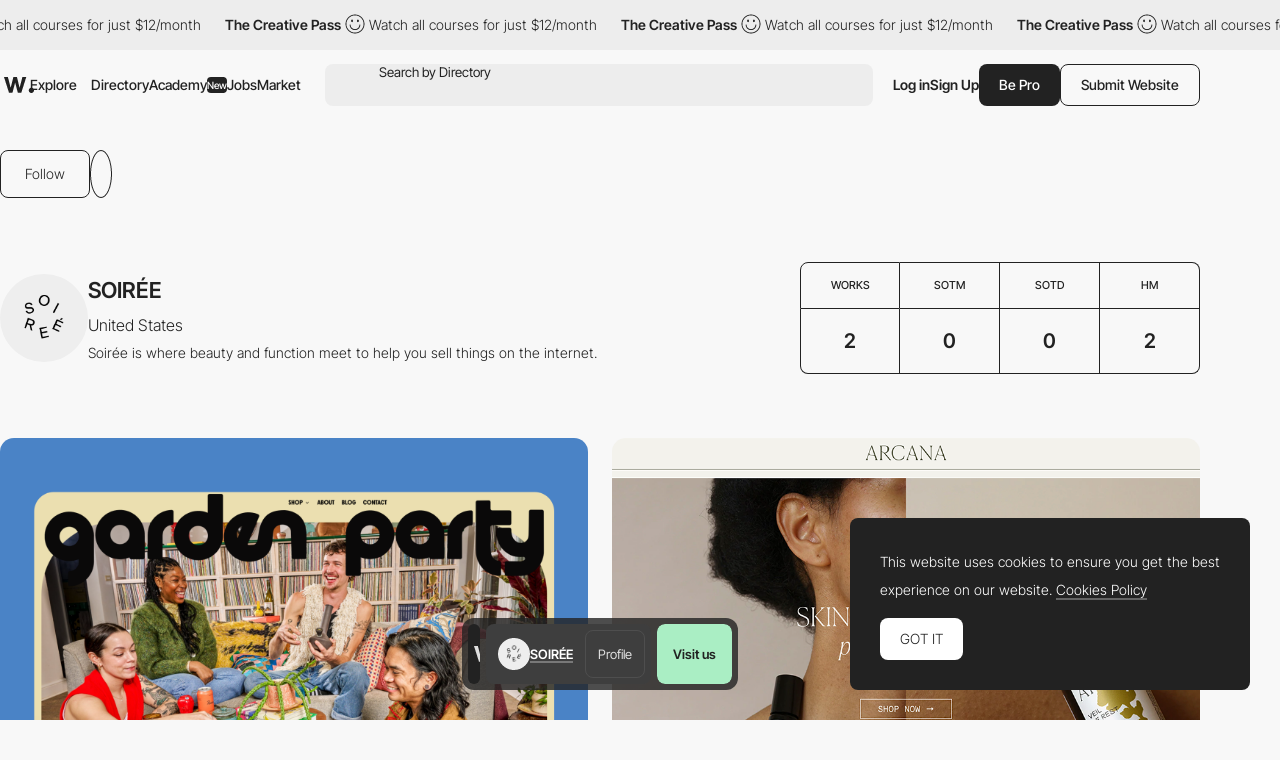

--- FILE ---
content_type: text/html; charset=utf-8
request_url: https://www.google.com/recaptcha/api2/anchor?ar=1&k=6LdYct0kAAAAAHlky5jhQhrvSRt_4vOJkzbVs2Oa&co=aHR0cDovL3d3dy5hd3d3YXJkcy5jb206ODA4MA..&hl=en&v=7gg7H51Q-naNfhmCP3_R47ho&size=invisible&anchor-ms=20000&execute-ms=15000&cb=1gmiknofnvx1
body_size: 48582
content:
<!DOCTYPE HTML><html dir="ltr" lang="en"><head><meta http-equiv="Content-Type" content="text/html; charset=UTF-8">
<meta http-equiv="X-UA-Compatible" content="IE=edge">
<title>reCAPTCHA</title>
<style type="text/css">
/* cyrillic-ext */
@font-face {
  font-family: 'Roboto';
  font-style: normal;
  font-weight: 400;
  font-stretch: 100%;
  src: url(//fonts.gstatic.com/s/roboto/v48/KFO7CnqEu92Fr1ME7kSn66aGLdTylUAMa3GUBHMdazTgWw.woff2) format('woff2');
  unicode-range: U+0460-052F, U+1C80-1C8A, U+20B4, U+2DE0-2DFF, U+A640-A69F, U+FE2E-FE2F;
}
/* cyrillic */
@font-face {
  font-family: 'Roboto';
  font-style: normal;
  font-weight: 400;
  font-stretch: 100%;
  src: url(//fonts.gstatic.com/s/roboto/v48/KFO7CnqEu92Fr1ME7kSn66aGLdTylUAMa3iUBHMdazTgWw.woff2) format('woff2');
  unicode-range: U+0301, U+0400-045F, U+0490-0491, U+04B0-04B1, U+2116;
}
/* greek-ext */
@font-face {
  font-family: 'Roboto';
  font-style: normal;
  font-weight: 400;
  font-stretch: 100%;
  src: url(//fonts.gstatic.com/s/roboto/v48/KFO7CnqEu92Fr1ME7kSn66aGLdTylUAMa3CUBHMdazTgWw.woff2) format('woff2');
  unicode-range: U+1F00-1FFF;
}
/* greek */
@font-face {
  font-family: 'Roboto';
  font-style: normal;
  font-weight: 400;
  font-stretch: 100%;
  src: url(//fonts.gstatic.com/s/roboto/v48/KFO7CnqEu92Fr1ME7kSn66aGLdTylUAMa3-UBHMdazTgWw.woff2) format('woff2');
  unicode-range: U+0370-0377, U+037A-037F, U+0384-038A, U+038C, U+038E-03A1, U+03A3-03FF;
}
/* math */
@font-face {
  font-family: 'Roboto';
  font-style: normal;
  font-weight: 400;
  font-stretch: 100%;
  src: url(//fonts.gstatic.com/s/roboto/v48/KFO7CnqEu92Fr1ME7kSn66aGLdTylUAMawCUBHMdazTgWw.woff2) format('woff2');
  unicode-range: U+0302-0303, U+0305, U+0307-0308, U+0310, U+0312, U+0315, U+031A, U+0326-0327, U+032C, U+032F-0330, U+0332-0333, U+0338, U+033A, U+0346, U+034D, U+0391-03A1, U+03A3-03A9, U+03B1-03C9, U+03D1, U+03D5-03D6, U+03F0-03F1, U+03F4-03F5, U+2016-2017, U+2034-2038, U+203C, U+2040, U+2043, U+2047, U+2050, U+2057, U+205F, U+2070-2071, U+2074-208E, U+2090-209C, U+20D0-20DC, U+20E1, U+20E5-20EF, U+2100-2112, U+2114-2115, U+2117-2121, U+2123-214F, U+2190, U+2192, U+2194-21AE, U+21B0-21E5, U+21F1-21F2, U+21F4-2211, U+2213-2214, U+2216-22FF, U+2308-230B, U+2310, U+2319, U+231C-2321, U+2336-237A, U+237C, U+2395, U+239B-23B7, U+23D0, U+23DC-23E1, U+2474-2475, U+25AF, U+25B3, U+25B7, U+25BD, U+25C1, U+25CA, U+25CC, U+25FB, U+266D-266F, U+27C0-27FF, U+2900-2AFF, U+2B0E-2B11, U+2B30-2B4C, U+2BFE, U+3030, U+FF5B, U+FF5D, U+1D400-1D7FF, U+1EE00-1EEFF;
}
/* symbols */
@font-face {
  font-family: 'Roboto';
  font-style: normal;
  font-weight: 400;
  font-stretch: 100%;
  src: url(//fonts.gstatic.com/s/roboto/v48/KFO7CnqEu92Fr1ME7kSn66aGLdTylUAMaxKUBHMdazTgWw.woff2) format('woff2');
  unicode-range: U+0001-000C, U+000E-001F, U+007F-009F, U+20DD-20E0, U+20E2-20E4, U+2150-218F, U+2190, U+2192, U+2194-2199, U+21AF, U+21E6-21F0, U+21F3, U+2218-2219, U+2299, U+22C4-22C6, U+2300-243F, U+2440-244A, U+2460-24FF, U+25A0-27BF, U+2800-28FF, U+2921-2922, U+2981, U+29BF, U+29EB, U+2B00-2BFF, U+4DC0-4DFF, U+FFF9-FFFB, U+10140-1018E, U+10190-1019C, U+101A0, U+101D0-101FD, U+102E0-102FB, U+10E60-10E7E, U+1D2C0-1D2D3, U+1D2E0-1D37F, U+1F000-1F0FF, U+1F100-1F1AD, U+1F1E6-1F1FF, U+1F30D-1F30F, U+1F315, U+1F31C, U+1F31E, U+1F320-1F32C, U+1F336, U+1F378, U+1F37D, U+1F382, U+1F393-1F39F, U+1F3A7-1F3A8, U+1F3AC-1F3AF, U+1F3C2, U+1F3C4-1F3C6, U+1F3CA-1F3CE, U+1F3D4-1F3E0, U+1F3ED, U+1F3F1-1F3F3, U+1F3F5-1F3F7, U+1F408, U+1F415, U+1F41F, U+1F426, U+1F43F, U+1F441-1F442, U+1F444, U+1F446-1F449, U+1F44C-1F44E, U+1F453, U+1F46A, U+1F47D, U+1F4A3, U+1F4B0, U+1F4B3, U+1F4B9, U+1F4BB, U+1F4BF, U+1F4C8-1F4CB, U+1F4D6, U+1F4DA, U+1F4DF, U+1F4E3-1F4E6, U+1F4EA-1F4ED, U+1F4F7, U+1F4F9-1F4FB, U+1F4FD-1F4FE, U+1F503, U+1F507-1F50B, U+1F50D, U+1F512-1F513, U+1F53E-1F54A, U+1F54F-1F5FA, U+1F610, U+1F650-1F67F, U+1F687, U+1F68D, U+1F691, U+1F694, U+1F698, U+1F6AD, U+1F6B2, U+1F6B9-1F6BA, U+1F6BC, U+1F6C6-1F6CF, U+1F6D3-1F6D7, U+1F6E0-1F6EA, U+1F6F0-1F6F3, U+1F6F7-1F6FC, U+1F700-1F7FF, U+1F800-1F80B, U+1F810-1F847, U+1F850-1F859, U+1F860-1F887, U+1F890-1F8AD, U+1F8B0-1F8BB, U+1F8C0-1F8C1, U+1F900-1F90B, U+1F93B, U+1F946, U+1F984, U+1F996, U+1F9E9, U+1FA00-1FA6F, U+1FA70-1FA7C, U+1FA80-1FA89, U+1FA8F-1FAC6, U+1FACE-1FADC, U+1FADF-1FAE9, U+1FAF0-1FAF8, U+1FB00-1FBFF;
}
/* vietnamese */
@font-face {
  font-family: 'Roboto';
  font-style: normal;
  font-weight: 400;
  font-stretch: 100%;
  src: url(//fonts.gstatic.com/s/roboto/v48/KFO7CnqEu92Fr1ME7kSn66aGLdTylUAMa3OUBHMdazTgWw.woff2) format('woff2');
  unicode-range: U+0102-0103, U+0110-0111, U+0128-0129, U+0168-0169, U+01A0-01A1, U+01AF-01B0, U+0300-0301, U+0303-0304, U+0308-0309, U+0323, U+0329, U+1EA0-1EF9, U+20AB;
}
/* latin-ext */
@font-face {
  font-family: 'Roboto';
  font-style: normal;
  font-weight: 400;
  font-stretch: 100%;
  src: url(//fonts.gstatic.com/s/roboto/v48/KFO7CnqEu92Fr1ME7kSn66aGLdTylUAMa3KUBHMdazTgWw.woff2) format('woff2');
  unicode-range: U+0100-02BA, U+02BD-02C5, U+02C7-02CC, U+02CE-02D7, U+02DD-02FF, U+0304, U+0308, U+0329, U+1D00-1DBF, U+1E00-1E9F, U+1EF2-1EFF, U+2020, U+20A0-20AB, U+20AD-20C0, U+2113, U+2C60-2C7F, U+A720-A7FF;
}
/* latin */
@font-face {
  font-family: 'Roboto';
  font-style: normal;
  font-weight: 400;
  font-stretch: 100%;
  src: url(//fonts.gstatic.com/s/roboto/v48/KFO7CnqEu92Fr1ME7kSn66aGLdTylUAMa3yUBHMdazQ.woff2) format('woff2');
  unicode-range: U+0000-00FF, U+0131, U+0152-0153, U+02BB-02BC, U+02C6, U+02DA, U+02DC, U+0304, U+0308, U+0329, U+2000-206F, U+20AC, U+2122, U+2191, U+2193, U+2212, U+2215, U+FEFF, U+FFFD;
}
/* cyrillic-ext */
@font-face {
  font-family: 'Roboto';
  font-style: normal;
  font-weight: 500;
  font-stretch: 100%;
  src: url(//fonts.gstatic.com/s/roboto/v48/KFO7CnqEu92Fr1ME7kSn66aGLdTylUAMa3GUBHMdazTgWw.woff2) format('woff2');
  unicode-range: U+0460-052F, U+1C80-1C8A, U+20B4, U+2DE0-2DFF, U+A640-A69F, U+FE2E-FE2F;
}
/* cyrillic */
@font-face {
  font-family: 'Roboto';
  font-style: normal;
  font-weight: 500;
  font-stretch: 100%;
  src: url(//fonts.gstatic.com/s/roboto/v48/KFO7CnqEu92Fr1ME7kSn66aGLdTylUAMa3iUBHMdazTgWw.woff2) format('woff2');
  unicode-range: U+0301, U+0400-045F, U+0490-0491, U+04B0-04B1, U+2116;
}
/* greek-ext */
@font-face {
  font-family: 'Roboto';
  font-style: normal;
  font-weight: 500;
  font-stretch: 100%;
  src: url(//fonts.gstatic.com/s/roboto/v48/KFO7CnqEu92Fr1ME7kSn66aGLdTylUAMa3CUBHMdazTgWw.woff2) format('woff2');
  unicode-range: U+1F00-1FFF;
}
/* greek */
@font-face {
  font-family: 'Roboto';
  font-style: normal;
  font-weight: 500;
  font-stretch: 100%;
  src: url(//fonts.gstatic.com/s/roboto/v48/KFO7CnqEu92Fr1ME7kSn66aGLdTylUAMa3-UBHMdazTgWw.woff2) format('woff2');
  unicode-range: U+0370-0377, U+037A-037F, U+0384-038A, U+038C, U+038E-03A1, U+03A3-03FF;
}
/* math */
@font-face {
  font-family: 'Roboto';
  font-style: normal;
  font-weight: 500;
  font-stretch: 100%;
  src: url(//fonts.gstatic.com/s/roboto/v48/KFO7CnqEu92Fr1ME7kSn66aGLdTylUAMawCUBHMdazTgWw.woff2) format('woff2');
  unicode-range: U+0302-0303, U+0305, U+0307-0308, U+0310, U+0312, U+0315, U+031A, U+0326-0327, U+032C, U+032F-0330, U+0332-0333, U+0338, U+033A, U+0346, U+034D, U+0391-03A1, U+03A3-03A9, U+03B1-03C9, U+03D1, U+03D5-03D6, U+03F0-03F1, U+03F4-03F5, U+2016-2017, U+2034-2038, U+203C, U+2040, U+2043, U+2047, U+2050, U+2057, U+205F, U+2070-2071, U+2074-208E, U+2090-209C, U+20D0-20DC, U+20E1, U+20E5-20EF, U+2100-2112, U+2114-2115, U+2117-2121, U+2123-214F, U+2190, U+2192, U+2194-21AE, U+21B0-21E5, U+21F1-21F2, U+21F4-2211, U+2213-2214, U+2216-22FF, U+2308-230B, U+2310, U+2319, U+231C-2321, U+2336-237A, U+237C, U+2395, U+239B-23B7, U+23D0, U+23DC-23E1, U+2474-2475, U+25AF, U+25B3, U+25B7, U+25BD, U+25C1, U+25CA, U+25CC, U+25FB, U+266D-266F, U+27C0-27FF, U+2900-2AFF, U+2B0E-2B11, U+2B30-2B4C, U+2BFE, U+3030, U+FF5B, U+FF5D, U+1D400-1D7FF, U+1EE00-1EEFF;
}
/* symbols */
@font-face {
  font-family: 'Roboto';
  font-style: normal;
  font-weight: 500;
  font-stretch: 100%;
  src: url(//fonts.gstatic.com/s/roboto/v48/KFO7CnqEu92Fr1ME7kSn66aGLdTylUAMaxKUBHMdazTgWw.woff2) format('woff2');
  unicode-range: U+0001-000C, U+000E-001F, U+007F-009F, U+20DD-20E0, U+20E2-20E4, U+2150-218F, U+2190, U+2192, U+2194-2199, U+21AF, U+21E6-21F0, U+21F3, U+2218-2219, U+2299, U+22C4-22C6, U+2300-243F, U+2440-244A, U+2460-24FF, U+25A0-27BF, U+2800-28FF, U+2921-2922, U+2981, U+29BF, U+29EB, U+2B00-2BFF, U+4DC0-4DFF, U+FFF9-FFFB, U+10140-1018E, U+10190-1019C, U+101A0, U+101D0-101FD, U+102E0-102FB, U+10E60-10E7E, U+1D2C0-1D2D3, U+1D2E0-1D37F, U+1F000-1F0FF, U+1F100-1F1AD, U+1F1E6-1F1FF, U+1F30D-1F30F, U+1F315, U+1F31C, U+1F31E, U+1F320-1F32C, U+1F336, U+1F378, U+1F37D, U+1F382, U+1F393-1F39F, U+1F3A7-1F3A8, U+1F3AC-1F3AF, U+1F3C2, U+1F3C4-1F3C6, U+1F3CA-1F3CE, U+1F3D4-1F3E0, U+1F3ED, U+1F3F1-1F3F3, U+1F3F5-1F3F7, U+1F408, U+1F415, U+1F41F, U+1F426, U+1F43F, U+1F441-1F442, U+1F444, U+1F446-1F449, U+1F44C-1F44E, U+1F453, U+1F46A, U+1F47D, U+1F4A3, U+1F4B0, U+1F4B3, U+1F4B9, U+1F4BB, U+1F4BF, U+1F4C8-1F4CB, U+1F4D6, U+1F4DA, U+1F4DF, U+1F4E3-1F4E6, U+1F4EA-1F4ED, U+1F4F7, U+1F4F9-1F4FB, U+1F4FD-1F4FE, U+1F503, U+1F507-1F50B, U+1F50D, U+1F512-1F513, U+1F53E-1F54A, U+1F54F-1F5FA, U+1F610, U+1F650-1F67F, U+1F687, U+1F68D, U+1F691, U+1F694, U+1F698, U+1F6AD, U+1F6B2, U+1F6B9-1F6BA, U+1F6BC, U+1F6C6-1F6CF, U+1F6D3-1F6D7, U+1F6E0-1F6EA, U+1F6F0-1F6F3, U+1F6F7-1F6FC, U+1F700-1F7FF, U+1F800-1F80B, U+1F810-1F847, U+1F850-1F859, U+1F860-1F887, U+1F890-1F8AD, U+1F8B0-1F8BB, U+1F8C0-1F8C1, U+1F900-1F90B, U+1F93B, U+1F946, U+1F984, U+1F996, U+1F9E9, U+1FA00-1FA6F, U+1FA70-1FA7C, U+1FA80-1FA89, U+1FA8F-1FAC6, U+1FACE-1FADC, U+1FADF-1FAE9, U+1FAF0-1FAF8, U+1FB00-1FBFF;
}
/* vietnamese */
@font-face {
  font-family: 'Roboto';
  font-style: normal;
  font-weight: 500;
  font-stretch: 100%;
  src: url(//fonts.gstatic.com/s/roboto/v48/KFO7CnqEu92Fr1ME7kSn66aGLdTylUAMa3OUBHMdazTgWw.woff2) format('woff2');
  unicode-range: U+0102-0103, U+0110-0111, U+0128-0129, U+0168-0169, U+01A0-01A1, U+01AF-01B0, U+0300-0301, U+0303-0304, U+0308-0309, U+0323, U+0329, U+1EA0-1EF9, U+20AB;
}
/* latin-ext */
@font-face {
  font-family: 'Roboto';
  font-style: normal;
  font-weight: 500;
  font-stretch: 100%;
  src: url(//fonts.gstatic.com/s/roboto/v48/KFO7CnqEu92Fr1ME7kSn66aGLdTylUAMa3KUBHMdazTgWw.woff2) format('woff2');
  unicode-range: U+0100-02BA, U+02BD-02C5, U+02C7-02CC, U+02CE-02D7, U+02DD-02FF, U+0304, U+0308, U+0329, U+1D00-1DBF, U+1E00-1E9F, U+1EF2-1EFF, U+2020, U+20A0-20AB, U+20AD-20C0, U+2113, U+2C60-2C7F, U+A720-A7FF;
}
/* latin */
@font-face {
  font-family: 'Roboto';
  font-style: normal;
  font-weight: 500;
  font-stretch: 100%;
  src: url(//fonts.gstatic.com/s/roboto/v48/KFO7CnqEu92Fr1ME7kSn66aGLdTylUAMa3yUBHMdazQ.woff2) format('woff2');
  unicode-range: U+0000-00FF, U+0131, U+0152-0153, U+02BB-02BC, U+02C6, U+02DA, U+02DC, U+0304, U+0308, U+0329, U+2000-206F, U+20AC, U+2122, U+2191, U+2193, U+2212, U+2215, U+FEFF, U+FFFD;
}
/* cyrillic-ext */
@font-face {
  font-family: 'Roboto';
  font-style: normal;
  font-weight: 900;
  font-stretch: 100%;
  src: url(//fonts.gstatic.com/s/roboto/v48/KFO7CnqEu92Fr1ME7kSn66aGLdTylUAMa3GUBHMdazTgWw.woff2) format('woff2');
  unicode-range: U+0460-052F, U+1C80-1C8A, U+20B4, U+2DE0-2DFF, U+A640-A69F, U+FE2E-FE2F;
}
/* cyrillic */
@font-face {
  font-family: 'Roboto';
  font-style: normal;
  font-weight: 900;
  font-stretch: 100%;
  src: url(//fonts.gstatic.com/s/roboto/v48/KFO7CnqEu92Fr1ME7kSn66aGLdTylUAMa3iUBHMdazTgWw.woff2) format('woff2');
  unicode-range: U+0301, U+0400-045F, U+0490-0491, U+04B0-04B1, U+2116;
}
/* greek-ext */
@font-face {
  font-family: 'Roboto';
  font-style: normal;
  font-weight: 900;
  font-stretch: 100%;
  src: url(//fonts.gstatic.com/s/roboto/v48/KFO7CnqEu92Fr1ME7kSn66aGLdTylUAMa3CUBHMdazTgWw.woff2) format('woff2');
  unicode-range: U+1F00-1FFF;
}
/* greek */
@font-face {
  font-family: 'Roboto';
  font-style: normal;
  font-weight: 900;
  font-stretch: 100%;
  src: url(//fonts.gstatic.com/s/roboto/v48/KFO7CnqEu92Fr1ME7kSn66aGLdTylUAMa3-UBHMdazTgWw.woff2) format('woff2');
  unicode-range: U+0370-0377, U+037A-037F, U+0384-038A, U+038C, U+038E-03A1, U+03A3-03FF;
}
/* math */
@font-face {
  font-family: 'Roboto';
  font-style: normal;
  font-weight: 900;
  font-stretch: 100%;
  src: url(//fonts.gstatic.com/s/roboto/v48/KFO7CnqEu92Fr1ME7kSn66aGLdTylUAMawCUBHMdazTgWw.woff2) format('woff2');
  unicode-range: U+0302-0303, U+0305, U+0307-0308, U+0310, U+0312, U+0315, U+031A, U+0326-0327, U+032C, U+032F-0330, U+0332-0333, U+0338, U+033A, U+0346, U+034D, U+0391-03A1, U+03A3-03A9, U+03B1-03C9, U+03D1, U+03D5-03D6, U+03F0-03F1, U+03F4-03F5, U+2016-2017, U+2034-2038, U+203C, U+2040, U+2043, U+2047, U+2050, U+2057, U+205F, U+2070-2071, U+2074-208E, U+2090-209C, U+20D0-20DC, U+20E1, U+20E5-20EF, U+2100-2112, U+2114-2115, U+2117-2121, U+2123-214F, U+2190, U+2192, U+2194-21AE, U+21B0-21E5, U+21F1-21F2, U+21F4-2211, U+2213-2214, U+2216-22FF, U+2308-230B, U+2310, U+2319, U+231C-2321, U+2336-237A, U+237C, U+2395, U+239B-23B7, U+23D0, U+23DC-23E1, U+2474-2475, U+25AF, U+25B3, U+25B7, U+25BD, U+25C1, U+25CA, U+25CC, U+25FB, U+266D-266F, U+27C0-27FF, U+2900-2AFF, U+2B0E-2B11, U+2B30-2B4C, U+2BFE, U+3030, U+FF5B, U+FF5D, U+1D400-1D7FF, U+1EE00-1EEFF;
}
/* symbols */
@font-face {
  font-family: 'Roboto';
  font-style: normal;
  font-weight: 900;
  font-stretch: 100%;
  src: url(//fonts.gstatic.com/s/roboto/v48/KFO7CnqEu92Fr1ME7kSn66aGLdTylUAMaxKUBHMdazTgWw.woff2) format('woff2');
  unicode-range: U+0001-000C, U+000E-001F, U+007F-009F, U+20DD-20E0, U+20E2-20E4, U+2150-218F, U+2190, U+2192, U+2194-2199, U+21AF, U+21E6-21F0, U+21F3, U+2218-2219, U+2299, U+22C4-22C6, U+2300-243F, U+2440-244A, U+2460-24FF, U+25A0-27BF, U+2800-28FF, U+2921-2922, U+2981, U+29BF, U+29EB, U+2B00-2BFF, U+4DC0-4DFF, U+FFF9-FFFB, U+10140-1018E, U+10190-1019C, U+101A0, U+101D0-101FD, U+102E0-102FB, U+10E60-10E7E, U+1D2C0-1D2D3, U+1D2E0-1D37F, U+1F000-1F0FF, U+1F100-1F1AD, U+1F1E6-1F1FF, U+1F30D-1F30F, U+1F315, U+1F31C, U+1F31E, U+1F320-1F32C, U+1F336, U+1F378, U+1F37D, U+1F382, U+1F393-1F39F, U+1F3A7-1F3A8, U+1F3AC-1F3AF, U+1F3C2, U+1F3C4-1F3C6, U+1F3CA-1F3CE, U+1F3D4-1F3E0, U+1F3ED, U+1F3F1-1F3F3, U+1F3F5-1F3F7, U+1F408, U+1F415, U+1F41F, U+1F426, U+1F43F, U+1F441-1F442, U+1F444, U+1F446-1F449, U+1F44C-1F44E, U+1F453, U+1F46A, U+1F47D, U+1F4A3, U+1F4B0, U+1F4B3, U+1F4B9, U+1F4BB, U+1F4BF, U+1F4C8-1F4CB, U+1F4D6, U+1F4DA, U+1F4DF, U+1F4E3-1F4E6, U+1F4EA-1F4ED, U+1F4F7, U+1F4F9-1F4FB, U+1F4FD-1F4FE, U+1F503, U+1F507-1F50B, U+1F50D, U+1F512-1F513, U+1F53E-1F54A, U+1F54F-1F5FA, U+1F610, U+1F650-1F67F, U+1F687, U+1F68D, U+1F691, U+1F694, U+1F698, U+1F6AD, U+1F6B2, U+1F6B9-1F6BA, U+1F6BC, U+1F6C6-1F6CF, U+1F6D3-1F6D7, U+1F6E0-1F6EA, U+1F6F0-1F6F3, U+1F6F7-1F6FC, U+1F700-1F7FF, U+1F800-1F80B, U+1F810-1F847, U+1F850-1F859, U+1F860-1F887, U+1F890-1F8AD, U+1F8B0-1F8BB, U+1F8C0-1F8C1, U+1F900-1F90B, U+1F93B, U+1F946, U+1F984, U+1F996, U+1F9E9, U+1FA00-1FA6F, U+1FA70-1FA7C, U+1FA80-1FA89, U+1FA8F-1FAC6, U+1FACE-1FADC, U+1FADF-1FAE9, U+1FAF0-1FAF8, U+1FB00-1FBFF;
}
/* vietnamese */
@font-face {
  font-family: 'Roboto';
  font-style: normal;
  font-weight: 900;
  font-stretch: 100%;
  src: url(//fonts.gstatic.com/s/roboto/v48/KFO7CnqEu92Fr1ME7kSn66aGLdTylUAMa3OUBHMdazTgWw.woff2) format('woff2');
  unicode-range: U+0102-0103, U+0110-0111, U+0128-0129, U+0168-0169, U+01A0-01A1, U+01AF-01B0, U+0300-0301, U+0303-0304, U+0308-0309, U+0323, U+0329, U+1EA0-1EF9, U+20AB;
}
/* latin-ext */
@font-face {
  font-family: 'Roboto';
  font-style: normal;
  font-weight: 900;
  font-stretch: 100%;
  src: url(//fonts.gstatic.com/s/roboto/v48/KFO7CnqEu92Fr1ME7kSn66aGLdTylUAMa3KUBHMdazTgWw.woff2) format('woff2');
  unicode-range: U+0100-02BA, U+02BD-02C5, U+02C7-02CC, U+02CE-02D7, U+02DD-02FF, U+0304, U+0308, U+0329, U+1D00-1DBF, U+1E00-1E9F, U+1EF2-1EFF, U+2020, U+20A0-20AB, U+20AD-20C0, U+2113, U+2C60-2C7F, U+A720-A7FF;
}
/* latin */
@font-face {
  font-family: 'Roboto';
  font-style: normal;
  font-weight: 900;
  font-stretch: 100%;
  src: url(//fonts.gstatic.com/s/roboto/v48/KFO7CnqEu92Fr1ME7kSn66aGLdTylUAMa3yUBHMdazQ.woff2) format('woff2');
  unicode-range: U+0000-00FF, U+0131, U+0152-0153, U+02BB-02BC, U+02C6, U+02DA, U+02DC, U+0304, U+0308, U+0329, U+2000-206F, U+20AC, U+2122, U+2191, U+2193, U+2212, U+2215, U+FEFF, U+FFFD;
}

</style>
<link rel="stylesheet" type="text/css" href="https://www.gstatic.com/recaptcha/releases/7gg7H51Q-naNfhmCP3_R47ho/styles__ltr.css">
<script nonce="PKCD-7gAOZNRiehSKo-wRw" type="text/javascript">window['__recaptcha_api'] = 'https://www.google.com/recaptcha/api2/';</script>
<script type="text/javascript" src="https://www.gstatic.com/recaptcha/releases/7gg7H51Q-naNfhmCP3_R47ho/recaptcha__en.js" nonce="PKCD-7gAOZNRiehSKo-wRw">
      
    </script></head>
<body><div id="rc-anchor-alert" class="rc-anchor-alert"></div>
<input type="hidden" id="recaptcha-token" value="[base64]">
<script type="text/javascript" nonce="PKCD-7gAOZNRiehSKo-wRw">
      recaptcha.anchor.Main.init("[\x22ainput\x22,[\x22bgdata\x22,\x22\x22,\[base64]/[base64]/bmV3IFpbdF0obVswXSk6Sz09Mj9uZXcgWlt0XShtWzBdLG1bMV0pOks9PTM/bmV3IFpbdF0obVswXSxtWzFdLG1bMl0pOks9PTQ/[base64]/[base64]/[base64]/[base64]/[base64]/[base64]/[base64]/[base64]/[base64]/[base64]/[base64]/[base64]/[base64]/[base64]\\u003d\\u003d\x22,\[base64]\\u003d\\u003d\x22,\x22QylxwrFaw5NUAsKXTMKAdTkIIAHDusKyZhkSwo8Rw6VgOMORXm4iwonDoxhOw7vCtUJawq/CpMKHehNSc1MCKzgLwpzDpMOrwpJYwrzDqVjDn8KsHMKJNl3DqcKqZMKewqPCrAPCocO3d8KoQm7CnSDDpMOUADPClALDl8KJW8K4E0shWFhXKEfCnsKTw5smwoFiMCt1w6fCj8Ktw7LDs8K+w7/CnDEtHsOfIQnDujJZw4/CvcOrUsONwonDnRDDgcKowrpmEcKcwpPDscOpbCYMZcKuw7HConcjY1xkw7HDpsKOw4MxVS3Cv8KUw7fDuMK4wqbClC8Iw7l2w67DkxnDssO4bFFxOmEiw7VaccKIw4VqcFbDl8KMwonDqlA7EcKKJsKfw7Uow5x3CcKgPV7DiCMRYcOAw6xkwo0TTld4wpMrRU3Cog/Ds8KCw5V8EsK5emHDn8Oyw4PCmBXCqcO+w6fCt8OvS8O0GVfCpMKqw5LCnBcgZ3vDsVDDrCPDs8KLZkV5UMKtIsOZPGA4DBMqw6pLXg/Cm2RMPWNNK8OqQyvCscOQwoHDjhojEMOdaTTCvRTDuMKbPWZmwrR1OXPCn2Q9w7nDkgjDg8KrYTvCpMO+w64iEMOAFcOibGTCtCMAwqTDlAfCrcKyw6PDkMKoBld/[base64]/DqcKwKUVFT8OjOMKNwrTCkj/ChCE/KnN2wp3ChUXDgXzDnX5HBQVAw5PCu1HDocO9w5Axw5pDZWd6w7gGDW1KIMORw50Aw4sBw6N8wq7DvMKbw57DqgbDsB7DhsKWZExbXnLCosOCwr/CukbDrTNcQhLDj8O7ZcOyw7Jse8Kqw6vDoMKfPsKrcMO+woo2w4xIw7lcwqPCh1vCllooZMKRw5Nzw4gJJF9VwpwswpHDmMK+w6PDvkF6bMKmw63CqWFtwq7Do8O5ZsORUnXChwXDjCvCiMKhTk/DtsOiaMORw7lVTQIRQBHDr8OmRC7DmnQ4PDtSJUzCoVbDh8KxEsODDMKTW0PDhijCgB/DvEtPwoEXWcOGd8OvwqzCnnouV3jCksKEKCVnw7huwqobw48gThMuwqwpCX/[base64]/DksOGJXnDk8OpKcK5E0l9LsKTw7Zna8Kvw6oCw67ChjXCmsK3UU/CpgHDvwXDt8KDw6J1XMKXwrrDq8O0HcOmw7vDrcORwpNcwofDkcO7OSoHw7LDulY0RTfCo8OrNcOjGR1VccKlF8KFU2gGw7M7KRTCqznDnn/CosKpOMO6AsKlw7J/VnBswqxxNcOFWzYLUB3CqsOuw4kHMGxywrRYwrHDqgvDnsOIw67DjFISAD8aeWI+w5ttwpZ1w6M6GMKNVcOHL8KHa2YwBT/CnVUyQcOAHD8vwo3CjCVLwo3DjxLCkFzCicKkwo/CisO9DMOXYcKaHE7Dh2/[base64]/[base64]/KMOkw5XCmzoBAcO2w6ciw7ZPUcKBdMKAw5JHSxATwosnwpovFCRQw4Qnw7R5wo4rw4Q3ADEWZQRgw68tLT1DMsOSZmXDo1p/Om1ow5t4TsOjfkzDuFjDmlFaZUHDuMKywpZ/cHzCn3rDhU/Dp8ODAcOPfsOawrspKsK3a8Kpw7wJwp/DoCNWwpApNsOxwrXDmcORZcO1ZMOnf0/CncKUXcK1wpNvw48NZ2EEKsKzwoPCvlbDv2LDkWvCjMO5wqhQwolxwpjCoXN0DX5tw5NnSRzCgi41SATCpxfCjVtIGzQPHHbDpMOGe8KcbsOFwp7CqS7DhcOEFcOiw4cWYMOnGgzCp8O7EThnK8OVUXrCvcKnACTDlsK/[base64]/[base64]/DhkoLIsOiwqhvwocnwq9zwpMrwphNwqJZA2RDFMK4R8KEw4pxZ8KkwrzDm8Kaw6/Do8KUHMKvAQnDpMKZbQl1B8ODVjfDhsKMZMKJPgdxCMOUDEYKwr/[base64]/MBjDqMKdDhFqYsODC8KVw7/[base64]/DugFXwrAVVMOhwpnDhcKqwp3CphcXw4F7c8Kvw7TCn8O7KCM5wrAGd8OOVsK3wq8EPmLChVkLw7vDisKAcURSLUXCkcONEMORw5jCiMKKJcOFwpoiPcOyJzDDqXXCr8KTcMOYwoDCscKWwrY1HgENw45oXwjDisO7w5ttAgPDgh/Dr8KQwoFPBT0Fw4nDpjF7wrdjLC/DvcKWw7XCnnUXw6howp7CoWjDjgN/w7fDtDHDm8K9w74xYMKLwonDhk/CpWfDiMKAwr8cUkA/w7YjwqdXX8OiHMObwpTCrQXCk0/ChMKGbA40dcKjwojCg8O/wqLDj8KyPHYwHgLCjw/DgcKgWU8HVcKXVcOFw7/Dv8OWLsK+w6hXYcKVwoB4JcOHw5/[base64]/SsOBF30VTkwPw5zDugzDgFlATzbDn8OLT8KMw5Ipw5l/E8KIwrbDnSLDqRBew6gfaMOWUMOrwp/Cqnxgw7pjcQTCgsK1w7jDux7DuMO5wrYKw4g0OQzCuk8lLgHCgF/Dp8KbI8OyBcKlwrDCn8OnwqJOOsOvwqZyRBfDrsKKaFDCkQVmcHPDosKOwpLDisO7wpJUwqXCmsKWw5R1w6N0w44Rw47CtD94w6YywpEvw4YcZsKTR8K+ccKGw7oWNcKLwptzcsOPw5sXw5BRw4E/wqfCh8KdbcK7w6rCr0lPwpBWw49EGBBAwrvDr8KUwq/DoEfChMO2O8Kow7o+L8OGwrF3Wz7Ck8OJwp7CgQnCm8KaO8Kqw7vDiX3Cs8OpwowwwoPDkRF0Yj0Of8Oqw7QbwqrCnsK0acOfwqTCh8Kiw73ClMOpMTgGGcKVTMKSSQAqL0HCsAhIwrY/bH7Ch8KNPMOsZMKlwrg3wrDCoR1mw5HClcKbdcOlNgvDtcKnwr9daAvClMK3ZGx5wo8DdsOdw5wjw6XCrTzCoVbCqhjDvMOoEMOTwpXDiHvDi8OUwq/ClGRFHcOBBsKCw4nDhXjDtMKrYcOHw4DCjcK+fmt0wrrCsVHDhDrDsEJjfMOhdXUuCMKew5bDuMKtXXzDuwrDkADDtsKlw6lrwoknI8Olw7rDrsO/[base64]/[base64]/Dj0rDv3fDu0vDpcKqwp5IwoTCocKqFH/DiDTCj8OaD3DCkx7DlcKpwrM7K8KbOGEkw4LCqEXDmgvDhcKMVMO/wqTDoxJFW33CnXfCmk7CjzcGIDvCgsKswq8dw5bDr8KTXkzCmn9vaU/DiMOCw4HDmAjDjcKGGVLDhsKRCSVewpZuw5DDnsOPZB3Ck8K0BTsgAsKiBSzCgwDDhsOvSmXCjzMxLcK8wqPCgcKid8OMw4PDqwFMwr4xwpJoEyPCk8OnLcKzwoBTI1FFMTA4fMKDHS5IXD3CoDJZBRlwwonCvTTDlsKzw5LDtMOmw7svBQXCqMKyw5EJRBfDmMO/[base64]/JXADwrrCmhZrahHDlF1lTAYWw6cGw6jDl8OWw6gIMBA+NC4FwpHDmlvCk0ksccK7US3Dm8OZbwvDqDvDqsKeZDAiZMOCw7DDvlgXw5zCgcOJasOkw4TCtsOuw5NCw6XDicKOZzLCoGYGwqnCoMOnw64aOyjCjcOcc8KVw49GT8OSw4PDtMO5wp/CkcKeE8Onwp7CmcKaUi1ETCpDY18qwoVmQSBYWWcQDsKtEcOLSnLDgsOaNzwYw57Dhh/CssKLBMOaKMOrwqfDqn0Rd3NRw54ORcOdw4M9XsOVw5PCjBPDrDY2wqvDjDlXwqxKEnxRwpXCmMOZKXrDm8OZDcOFT8K7dMOkw43CiWfCkMKTAMOkJ0zDgX/CisK7w6DDtFNsC8KLwqFTAy1+JHzDrWh7UMOmw7pmwphYeQrCsD/CtGwTwr9zw7nDocKWwozDv8OoDwh9wq5ES8OFOAsKFxjDlUFdU1V2wrgpOl5ffxNmZ0dgPB0vw4QnDWTCjcOhbcOrwqHDqFDDssOiG8O5fHRwwoPDr8KXZDU2wqcWR8Kbw6nCizfDvcKiTSbCscKnw7/DqsKmw789wqfCiMOecDAQw5vCjmnCmgbDvWQmVSY/[base64]/ChsKjwofDh2lsekHChsKkw7XDkcOvw4fDuztgw5TDtcO5wq8Qw7Apw79WHVkOwpnDl8KeMV3DpsOWSG7Di0zDocO9ZBdGwq8/wrlEw6JPw5PDoCUHw6oENMOqw4s1wr7DtSpzQ8OmworDpMOkP8OOdw0od1kxSgXClsOPTsOLFsOcwrkJWsOqCcOZTMKqNcKHwq7CkQzDqRtfWijDtMKFdxLDm8O0w4TCnsOVAQ/DqsOILzZQcHnDmEZ/[base64]/wogyd8K/FitXwpZmbzDDncO4dsOqwr7DqlzDuTsPw4xfX8KHwrrCvEd/AsKewoNwLcKXwrccw4nDjcKbF3bDksKFHUfCsTQ9w4FufsKfYcKmDsKvw5Npw4rClQQIw54Ww5Rdw70Pw5kdBsKwPgIKwp9Iwp1IJTvCjcOPw5TDngMlw4ZzesO2w7HDlMKoehFdw7LCjGrCpDvDsMKDaRw4wpvChkI/w6bCoyJ/YVzCrsO5woREw4jCi8O5woV6wqs8W8KNw7rCi2zClMK4wobCnsO0w6pVwpBRNh3Dh0pvwrBTwop0LSPDhCYtA8KvTBs1VhXDusKKwr/CoWDCt8OVw417GcKtEsK9wogLw6vDtcKHacKSw6M5w6Ujw7sbWVHDpn9kwpMJw58swpTDjcOlL8OkwpzDiDQ4w4s7RsOne1XCnBVxw6YyBEpqw5fDtEZcRMO4NsOUZ8KJDMKKch/CswTDmsOZDsKKJ1fCnnLDlcOpFsOxw6YJesKCTMKLw4bCu8OiwqACZMOSw7rDgiPCn8OGwoLDl8OyZxccGznDvhPDjylUDcKkXC/Dp8Kpw60zBxsfwrPDvcKyXRbCh3tBw4nCjhVaVsK8asOgw6BGwopxZFYIwq/CgnHChcKzKkEmR0osDmTCqMOnanzDtQrCgVkWHsOww5nCo8KDHzxKwqkIw6XCiTw8Y2LDqxUHwqNewqtBUGA8O8Oaw7bCp8Kxwrtew6HDt8KuLT/Co8ONwrtdwobCs3/Cn8KREBbCjsKSw7ZQw6UawofCj8Kxwo05wrbCtmTDpsOMw5RpCCjDqcOHeW7Cn1Z1ZxnCsMKqKMK+GsK5w5tiW8OCw5JrYGJGPGjCiSErODhew7lAfA0TThwOFlwXw7Aew5EjwqkewrrDpzUywowNw7ZsBcOtw5AcEMK/[base64]/DmMOyJcOeLWrDjAbCkcKfw7TDp1V7wrx4wr9dw5jDpivCqcKfGUwdwq0GwqTDnsKbwqnCr8OQwrBwwrXDrMKow6XDtsKCwonDjSTCj0NuJBc8wrfDlsOaw7ISEXsTQz3DiSAYZsKiw5k/[base64]/CoMOJG8OYfHhBdMKsKEbDl8KDWMKywrfDscOfD8ObwrHDhWDDiXHChhvCpcOSw7nCjMK/MzUvA3dEJBLCg8OYw5bCrcKPwobDhMOUW8OoTTZrIVY0wpUvd8OuBCbDh8Kswq8Qw4fCun4RwoTCqMK2wpzCkSbDlcK6wrTDhMObwodkwoFJDcKHwo/[base64]/JcK4Gk7CmVUdwoIRDgLDgQfCq0nCoVzDsMKGw5rDh8O2wqjChg/[base64]/b8K7AcOXw67DiMKMw4bDpUNcw4XDlBoFK8OUCsKAacKkC8ObEzsuecODw6fCksO6wovCgsOEP3h7L8KscyIMw6LDnsKxwr3CocKfB8OXHjBWSSsMc3gCVMOAVcK3wqLCn8KJwr8Pw5fCssK8woF7ZsOjd8OIc8Oxw7slw4LDlMO/wrLDtMK8wrQANRPCr1fChsKDRHfCo8Olw57DjjrDgUnCnsKjw59PJ8Otd8Osw5nCmgrDghh9w53DiMKQV8O7w5XDvcObw7xjG8Osw7fCpMOCMcKxwotRcMKuXT/Di8KCw6/ClCIAw5HDqcKDem/DoXXDocK/w7twwoAMLsKKw5xWSsOoZTfCpMKmPh3DqTXDnD1TM8OmcBfCkFTCgzTDlmTCnSfDkG8jV8OQSsKkwrPCm8KYwp/Dn1jDj2XCjhPCnsKFw7deNCnDsWHCijvCtsOREMO+w7MkwoN2TMOAL01Swp5QXEQJwrTDn8O6GcKUCQLDuFjCmcOmwobCqAJcwrLDiHLDs34pPwvDh0o9fAPDvcOzDsOYw6Qpw5kfwqEabDF/FWvCl8Kbw7LCtHsCwqDCrSfDggzDkcK/w70aFTJyTsK9wpjDlMKlbsOCw6hiwosSw7xzFMKBwqVBw6ZHwp1pFMKWHAtoA8K2wpslw77DtsOYw6Vzw7jDihbCsRTCnMO0X3RtEcOPV8KYBFEqw4Z/wq1Bw7Aww601woLClXfDnsORdsONwoxYw6nDocOvb8Klwr3DojQ4FRfDgyzDncKAA8OqTMO6PD8Ww4UhwovCkQIawoPCo3hlT8OTVUTCj8O0J8OsbVZwNsO/woQWw6MHwqDDqATDm15/w7hpP1HCnMOIwovDtcKSwqYdUAg4w7pWwr7DrsO8w7QFwohgwobCih9lw543w7YGw7Jgw49Ew4HCrsKbMFPClSVewot3SiI8wqTCg8OTAsKPLXrCqsKEeMKGw6DChsO2P8KWw7PCg8Ouwq5Dw6cNIsKMw6MBwpYPM2VaVXBQGcK9PVzDsMKZKMK/YsK4w4tUw7IqYF8ifMOdw5HDjgsmN8Khw6DCo8Oewr3Dmy8twr3CnkZVwqgnw5JAw4fDmcO2wr4ORMKbFWk5CjLCoidWw61bB1VywobCvMKjw4zCsFsYw4rDv8OgKzrCh8OWw5fDosO7woPCs2vDhMK7f8OBNsOiwrPChsK/wrvCl8KMw7HCqMKrwoUVPydBwonDnkbDsC9BScOResKRw4vDisKbwo0+w4HClsKtw4MUaTBMCnZJwrxIw5vDvMOoSsKxNTvCu8Kwwp/DuMOlLMOoUcOcHMKadMK7bgjDvx/CvRbDk1bDg8OlHjrDs33DvcKJw7QqwqHDtwx/wqzDr8OqbMKEbgJSUlZ1w7tkS8OewprDj3oCGcKKwppxw68iCizCiG1PXU4QMhHCjlBnZRbDmwPDgXh6w4HCl0Niw4nCncKTbWZWw6LCnMOrw7pxw5dLw4JaaMOpwprChiTDrknCglxSwrbDrGDDiMO9wqUVwqE6bMK/wpjCqsOpwqN9w5krw5DDpS/CvzYRXj/CjcKWw4TChsKRasOkw7nDtiXDnMOwP8OfPXEjwpbDtsOoJgoNM8KcWgc1wrQnw7o6wpQNCsOxHU3DssKkw7ISFMK6aTRmw44lwpjCkjBOc8OeLErCssKaAlrCmsOFLxdJw6FBw4wDW8KRw43CvsO1BMO1cg4nw5PDlcO5w50hMMKEwrwKw7PDin1ScsOcTSzDosOyXQ/CkW/Ct1jCssKXw6PCpMK2FQfCjsOwLjQ9wpQ+L2Byw4crYEnCpU/DjxYvN8OWesOPw4TDjkPDq8O8w6PDl1TDhSHDqn7CkcOrw4piw4wBDVg7OcKUwoXCmzTCosOewqPCgT1MMVhebRjDjlBKw7bDtS58wrd0LnzCpMKIw6DDhcOMZFfCgQfCt8KlEMOWPUUmwobDlsOMwqTCnHcwH8OSIMOHwr3CvFPCoyfDhW/[base64]/DqsKnwpoVw58+wqHDgFxgTcKMKMKeMlfCsUk+wpLDsMOvwp4xw6RXe8OVw7JMw4U+wq8QT8Kzw6nDm8KmH8KrLl/[base64]/[base64]/HwlzwrXDnnUeN3jDqnvCk8OdaD8hw4pBLlciYsKlAMOpF3XDpHfDgMO+wrEDw50LKkV0wrdhw6nCsB/[base64]/Cp8KTw4R/OcKLbcKNwqpzw6BVbXLCg8OtJMKPACp0w4PCsXtqw7paUkbCpTgiw7hwwpdow50RTAbDnyDCq8OXwqXCn8OPw7/Ds2PCr8OZw49aw4FUwpQtJMOkOsO+f8KIKzjCrMOewo3Cky/Dq8KNwrwCw7bCnm7DucKYwpvDo8O+w5TDh8O/csKxd8OEeRV3wpQEw4IpE2/Chg/CtV/DscK6wodfZMKtUVpJw5IqEcOHRiwHw4jCn8Klw7TCn8KXw4ZTQsO7wrfDuSXDlMKVcMOPLTvCl8OXbSbCh8KDw718wr3Cn8OMw5ghNz/Ct8Kkbj4SwprCnxwfwp7DvgZFXVoIw6trwpBkZMKjBV3Dg3/DjcOiwp3Cll4Ww4nDh8OVwpvCj8O3Y8OXY0DCrcKVwpTCrcOOw7dKwpnCv3hfZUsrw5fDqMK/LDcxFsK/w594dkDDscKzE0PCiVFJwr8qwqlNw7R0PCcaw6DDrsKxbDzCphEww73ChSt9XMK2w7fCgcOrw6Bjw59SdMO6MmnCnz/DlAkbScKYwrEtw5zDgiRIw7JwCcKJw7vCrsKmJA/DjldWwr3CmkZwwrBHdnPDoSjCkcKuw6PCn3zCohDDkBFYSsK4wpjCtsKbw6rCpgMYw73DnsO8Xz/CssO4w57DscOCXhojwrTCuDQOB3cDw7LDgcOwwrjDr2VyByvDuAvCkcOAJMOcHiNkw7XDtcOmEcKuw4w6w7xrwq7Dkn/CikdADBzDgcKoQ8Kew6Yww63Dm3bDvlk3w47Dv3bDvsKLe0cwSVFccGTCkEw4wrTClEnDr8OFwqnDiDHDksKlOcKQwpPDmsOSNsOqdjbCqg1xY8KwRh/[base64]/CmcO7w4gSwo3CucOQcEJdw5pvwrgOQ8KBOCXCkULDsMK3XVFOQxLDssK/WATCi3YRw6cEw7kHCAUsekLCmsK/[base64]/[base64]/AcOzXMOuVwQcw7lMw6LDvsOkwrJYw6nDuXHDpxEQUhPCkhzDgcK4w696wqTDkiHCsGkNwp7Cp8Khw5bCt0gxwpfDoCjCi8KyH8Kww4nDn8OGwrrCnVFpwolBwr3DtcOXH8Kdw63CpzIcVghRZMOqwoEXcXQ1w5lXNMOJw7/CksKoPDXDtMKcBMKMX8OHAmVxw5PDtcKOTS/CrsKSLFvCvsKZQsKPwpYMSzrCiMKFwoDDiMOSdsO1w75cw7JIBS82E15Hw4TCmcOSX35rAMOSw7LCn8OiwoZDwrvDvVJDOMK2w5BDIAHCrsKZw6XDnXnDniDDhcKuw5V6cz51w6U2w6zDo8K4w7h9wrjCliN/wrjDmMOVOHdXwpB1w4c9w6ZswoMKLMOjw7l8QWR9MWDCiWQiGHEgwpjCoWtYKlPDoUjDpsKlX8OFbkzCo0ZxMcKRwp/ChB0zw6vCvgHCscOmU8KSPlgCXcKuwpoRw6A9TMOXRsKsEyfDqMKFZDUnwrjCtzhPFMO2w4/CnMO7w6LDhcKGw5cMw7Q8wrxhw6dRw6jCkgt+wqdMMwHDr8OodcOrwqQbw5TDsBt/w4dBw6vDlGLDq37Cq8KFwpVGDsOPI8K3ODDCpMKeVcKLwqJOw4bCjkxfwogpdTrDtkkgw4krPgNgakTCq8KRwrvDpMOdTQFYwp/Dt3AbT8OvPBtfwoVSwqbCklzClR/Dq1/CsMOfw4g6wqx0wpfCtsOJf8OQQmfCtcKMwqghw6ISw5ljw6RNw4wcwp9Fw5wDBHRiw40lLmoSfxHCoWcVw5/DscKbw63Ch8KCYMOcLcOYw4FkwqpBTUjCpzgxMlQNwqbCphABw4TDtcKzw4QSaiB9wrrDp8K4alPCvsKHIcKfEyrDsEtMOCzDrcOtcE1YasKzLkPDt8KxNsKvcwzDmkQ/w7vDpcOZNcOjwpDDlAjCkMK2amXClW97w518wpRWwqUFQ8KIBwcsZjkDw7oJKDTDs8KzQMOUwqDDvcK0wpldBCPDjmbDulp9IzrDocOOEMKCwp81FMKSO8KDWcK2wpwHfws+Wj/Cg8K1w5s1w6rCn8Kxwo4NwpZiw6JrGsKxw5EURsKiw6gVVmjDvzsKMRDClwTClhgAw6DCiwzDosKSw43DjTs9EMKPUmE/[base64]/JkQcwockwqzDpcKFOcOkZyXCkFfCkXfCsDfDhMOuw5PCvMOdwrNxRMOBKCYAVX8pND/CvHnCmgfCkVDDs0QkWsOgPsKEwo/ChhHDjSzDkMKBbkPDk8O6L8O5w4nDocO6ecK6IMKkw49AYVwsw4/[base64]/[base64]/DixdiPHtbZyjCnsORacOZUcKBw5jDusOJwrByd8OeSMK9w4rDn8OSwpXCoSY1GcKHE1E8NsKqwrE6ZMKEWsKjw6HCtcKgZRZbEkDDjsOBesK8FmU/d3TDm8O8OWJPektIwoRww6dYGcO2wqZlw6TCvi8/QlrCmMKdw4UvwpsMDgk6w6/[base64]/Dv1PDmihvV8Onw4rCjsOLJEXDg8K6YjPDjcOjXCPCqsOlaFPCt0kfHsKXQsOrwrHCicKcwprCikvDt8KgwoIVdcKgwpMwwpPClXXCvQXDmMKQFy7Cnx/DjsORFFXDiMOcw6zCo1lqI8OuOinDs8KUW8O9a8KwwpUwwoJ+w6PCv8KDwofChcKywo8mw5DCtcKowr/[base64]/wo5dLcK7wqQFK8OSwog3DywAwpBKw6LCvMOdAsOlwrTCtsOlw53DiMOdInx3NWTCimZxLsOrw4HDqg/DinnDoiTDpMKwwr5uJX7DuG/DrcO2O8O+woFtw7BXw4rDvcOgwr5cA2fChSAZLR0/w5TDucK9C8KKwqfClwcKwpsvM2TDpsOSZsK5N8KWVMOQwqLCnDAIw7/DvcKnw61UwpTDuBrDoMK2NcKlw4NxwrvDiHfCtXgIQQjChMOSw7hjT1zCs37DisKnYmLDtSUQGjHDqTjDgMOPw51nSTNBPsOBw4fCs09XwqLClsKhw68bwqJKw4AKwqwnDcKHwq/Cn8OCw60pDy9uVcONKGfCiMKwD8Kyw6I7w6MMw7lWSFo8wqHCvMOJw7zDjV8kw4I4wrdAw6YIwr3ClkHChSTDtsOVSgfCkcKTdizCkcO1KEnDh8KRZiRqJi9GwpLCok8ywrd6w6JKw4Jew6Zod3TDlk4ETsOhw7/CpMKSRcK/c03CoEcxwqQ7wrrDtcKrZRphwo/DhsO2LzHDlMKjw4TCpnXClcKLwptVbcKXw4xnQALDtcKdwqfDkGLCnhbDvsKVMHfCm8KDRjzDncKVw7MXwqfDmSV4wrbCmmTDnhTChMOJw4LCkDE5w6XCtMODwrLDulTCrcO3w5vDqcO/TMK/ACcUHMOKZkkBCEc9w65Vw5jDqj/Cv3LDvsOzKAXDvRjCrMKZOMOnwpDDpcOSw7cCwrDDhQzCq2M3dUcaw5nDpA3DicOLw7vCm8KkUcOIw58+Oy5MwrY1NlkHBmd1QsOrHzLCpsK1TgZfwpUbw5TDq8Krf8KENDbCqT1vw70pLS3CgGYnBcOkwpPDjjTCth1/AMKoYQZrwoHDqGIBw7oRTcKqwr3CmsOmPMORw6jCik/Do1QBwrptwo7DisKowoNkIcKqw67Do8KxwpQoFsKjdcODC1TDo2PCpsOewqNhS8O2bsKsw6NtdsKjw4/[base64]/CsOXCDzCh8O/Z8KIf8KzK0zCqyrCqsOjO1EmFyt3wrYZNCxyw6/CowPCpWHDignCmQ19N8OYWVh/[base64]/wrM5GsKdO8Kyw51PdsKBDgLDrHxswpUGwptxUiNsUsKAbsKawrJEe8KZHsOqZVkLwqnDnAXDlsKewp5SJDsPcQkow67DicOvw7/[base64]/[base64]/WHPCu11jw6HDv8KWU0bDl8OYwqAnwqYBYMKgKsKnXFjChmvCgjQFw50CeUrCoMKLw7vCjMOww6LCqsO4w5snwoI7woXCosKxw4PDnMOTwociwobCuVHCpkBCw7vDjMOyw6zDt8O5wqbDiMKTUTDCocKnXRA7BsK5csO/[base64]/Co20hZBTCt1LDq8OOSX4pw4xqwr/Cs0A3ZRgEDMKqRSLCgsOeQsOfwoNLQ8Oqw7IHw73Dl8OHw4Muw447w6EyU8Kjw5UYAkPDtCNWwq4aw5bCnMO+GRgqTsOhSDnDk1zCghxCJRcfwoJbwqfCiiDDiHDDkHxZw5DCq3/Dt3xCwoklw5nCi23DsMKmw6olIEwDF8K2w4HCpsOUw47DpsOBwoPCnkw4aMOGw556w6vDhcKpMG1ewpnDlQoNP8Kvw7DCm8OrOMOZwoQiKcOfLsO2cnV/w7AfJMOYwoTDqwXChsOhRh4zdmU5wq/CvApxwoLDlBoSf8Kwwq5ibsO7w4fDgkfDncKCwpvDlkN2C3LDqcKmPkTDiGwEJDrDhsObwpbDj8Oxw7DCmzLCmsOGADTClMKqwrlNw4DDuWZhw6UBHMKreMK2wqnDrsK9S35kw6nDnxsSbA9vYMKew51WbMOcw7LCjFTDhzd9ecOTPT3ClMOfwq/DhcOqwo3DpkNYWwYJQydyQsKXw6t/bFTDiMKCJcKqejbCpwnCvX7Cp8K6w6/DoAPDpMKCwqHCjMK/EMKNE8OtLGnCj0snS8Kew6PDlcKxwofDicKtw4dfwps1w7bDjcK3ZcKuwrHCnhTDu8KjelTDvcOHwrQaaFvCnMO5NMO5KcOEw6TDpcK9PSXCh2DDpcKyw5MCw4lww4lMI2A9LENXwqPCkx/DliBqUjJAw6EFRCN/[base64]/wr5IMMOaw6nDkVxCw4/ChBFwwrXCiiwWwo0KBMK0wo55w593WsK8fFjDvAN7VcKjworCt8Kfw77Cu8O7w4tfEWzCvMOLw6rCvwsaJ8KFw447EMOBw5QQE8O7wofDsVd6w4thw5fCsgtxWcOwwp/DlcO2M8KzwpTDucKeUMORw43Cuz9xSEwdXi7CvsOuw6hhEcOSJDVvw4bDkEzDrBbDiH8GWMKXw5EWRcKywoERw5vDpsOsa33DocK/YUDCuGHCosKbCcOHwpPDlVoWwrjCvcOYw7/Dp8KcwpnCrE47I8OeLAh2w7HCvsKywqbDtsKVwp/[base64]/DssKpw7owwqXCosKcw5DDllTDnW4/wrQ4esObw6p1w5vCisOpG8Ktw5zCvCAiw50POMKuw7E9Ilgqw6vDqcOcX8Kew6pBfX/CksOGYMOow53CmMK7wqhkNsOmw7DCpsKYWMOnVyTDhsKswqHCoDfCjiTCkMKew77CncOvUcKHworCqcOrL0jDsm/CojLCnMOEw5xYwp/CiHERw69RwrNZPMKMwo3CsQLDucKRYcOcNSEEI8KQBy7Cm8OODmQ3KcKZDMOjw4xBwprCtBR4QMO8wqksNQLDn8K7w6jDuMOjwrg6w4DCmloqa8Kaw5NiUwHDtsOAZsKqwr/DvsOBOcOOK8Kzwq5VUU5pwpTDoCYwV8O/[base64]/DvcKIwrTCjcOAJ8Kzw73Dp8OQw5tfw5bCu8O3wpoWwqbCpMKyw47DoDIawrPCjD3CmcOSGGbDrQrDjQrDkx1gA8OuNX/Dh012w6NWwpwhwrXDgjkLwqhSw7bCmcKVw6cYwprDq8KYTTxwI8KAT8OpIMKWwoXClVzCsijCvDtOw6vChmzChVRIFsOWw7bCvcO/wr3CgMOrw5/DtsO0bsK3w7bDk3DDhGnDu8O0RMOwasKkN1Nbw57DjDTDtcOQHMK+Z8K5Y3YzaMO7GcKwfhXCjhx1UMOrw4bDrcOWwqLCsDIlwr0Yw6JlwoB/wrnCj2XCgzdewojDjCfCrsKtIR5wwp5Ew7YXw7YUQsKmw68uG8KfwrnCosKZWsK9UBNTw7LCpMKtIxgvE3HDu8KXw4rCinvDrgzClcODNhzDgMKQw4bCtCBHK8Oiwo5+EHMoI8OjwqHDpE/DtigbwqJtSsK6VxBpwq3DlsOBaVhjWizDpsOJFWTCsHHCgMKHeMOyY0kBwpt8QsKKwoXCjRFRfMOwH8KzbW/[base64]/CnQDJEXCs8KIN3cMw6zCtsKVKcOdLWDCmhfCtgccTVzDkMKCRsKKfcOwwr7DtWbDqxE4w7vDiC7Co8KRwoc0ccOywq9IwrsVwrLDtsODw4fDvcKGJMOjElA8GsKMJCQGZ8K4wqDDrTHCkMOMwpLCkcOFKB/CtwprTcOQKz/Cs8OjOcOXbmHCoMOOecOVA8KiwpfDowQlw7ZvwpjDssOawrd1a1/Dr8Krw6szFhZTwodoE8KzEQrDqMK4dVxhwp7Cs2wcKMOtcHDDt8OOw4bDihnDtEjDs8O2wqHCllkpEcK1HEDCi2nDm8O0w7B3wrLDhMOLwrcKMkzDgSYRwrsOEsONV3ZqSMKYwqtOY8Ocwr/DocOVb23Cv8KHw6fChBnDh8K0w7XDm8KqwqFpwqtbDkYXw47DoA4YQsOlw6fCv8KJa8Oew47DkMKgwoFpZHJtTcKtAMKTw544GMORY8KUAMOmwpLCqVTCtS/Cu8K8wpPDgcOdwp9UP8OvwrDDrQAyXDnCnBUWw5AfwrAMw5/CpEHCqsOHw6vDhnZIwozCrcOVZ3zCt8O3w7cHwq/Csj8sw4xuwpEFw6xSw5HDmcOVZsOrwqcvwqBZG8OrIMOYUQvDmXnDhsO2Q8KndsKSwoJTw7N0MMOkw7wUwqJSw4oVL8Kew7DCi8O/WlYhw7gTwqbDosONPcOTw6TCssKNwpx2wpfDisK+w7TDtMOzDxEFwqt0w4QfBRVKw49CJcOII8OLwpt0w41FwqnCkMKNwqIgdcKxwr/[base64]/ClRNXwqfDvC7Dn8O9EgFJwo18Dlxnw5jCjSHDscOdO8KdfHIoZsO7w6bCnEDCocObX8KtwozCmlDDrnoJAMKJHlfCp8KuwqcQwozDhEXDjk5cw59EcibDqMK9B8Ohw7vDoS1IbCV9ScKUfsK0Ni/CucKcLsKbw6gcBcKpwq0Mb8OQwrZSQw3Dv8OQw63CgcOZw6YYdw1kwpfDpmNsCnPCuDwswo57wqPDkX9ewqgyNSFDwr0Yw4vDn8Kyw7fCkzZOwrI+FcKCw50NHcKiwpLCjsKAQsK8w4cBVwQUw4/DnMOLc03Dh8K8w7oLw6/[base64]/CvMOTHcOsw5N+wqsfd8ODwoTDt8K7fxzCpzAmw5vDmB/Dp3YPwoJLw77CrXEuMwokwoLDtGpPw5jDsMK0w54QwpMfw5bCgcKcaTEHICPDqVVQdcO3JcOibXLCjsOdT1R0w7vDpsOIwrPCskPDmsKhaWMWwql3wr/Cv1bDmMO6w4HCrcKXw6DCvcKGwr1VNsKSAnM8woIxUicywotgw6jDucO7wr0wEMKuY8KABMKEPBTCrmfDnkA4w5jDssKweCcBAX/Di3ZjKW/Cq8KYWkHDmw/DoFrCnF8Sw4ZAUj/CnsOpXcKFw5fCt8KpwoTCrWQJEcKFfBXDvsK9w4jCsS7CpTjCjMK4T8KDRcOHw5RnwqLCujE4G1Bfw61kwrRAcG1GUXNVw6ssw5h8w5LDp1gkQVbCv8Knw7l/wogRw7jCgMK4w6fDncKVScOUbQJ3w75+w78+w6cRw7Uswq3DpBXCgnrChMOaw5RHN3FZwr3DssKcaMOnV10zwrIGN1pVaMO/[base64]/CpW3DrsKbVG12LWvDnDPCpMKrLnHCmMO/w4Z7Ph0Ew64AVMKtCcOxwo1Ww40JYcOCVMKpwpp0wqLCp0PCpMKhwpMrT8Kqw7tQeTLCjnJOMMOeVcOeDsOFXsKtSnDDrybDtF/[base64]/CnnHDh8KXY8Kdw7VDRxw9wqIZdWoibsOWCm0MwrzDjQZbwp5VE8KHKyUDD8Otw5/CkcOZwrDDhsKONcO4wr5bS8K5w7LCpcO0w5DDg283dSLCtFlwwpfCvUnDiQ50woEIYcK8wprCi8OGwpTCqcKJBSTDmS0+w6rCrMOAK8Olw64+w4nDmGXDoQ7Dh3XCoHRpdsO+cSvDiXxvw7nDjFARwrJ+w6svLFjCmsOoH8OCDcKAUMKIeMKiRMOncyx/N8KGVMOOTnNAw67Ctx7CpGvCmhHClU/Du2NWwqUZMMOeE1onwqTCvnV1GhnCtEEJw7XDki/DnMOow7jCm0FQw67Ch1s9wrvCjcOWw57DkMO5PEfCjsKIDWEcw5gFw7J0wprDiR/CtCnDvCJoHcKhwosVUcKcw7Fyc3PDrsO3HwNTO8Kew4nDjDnCli85B3UlwpDCr8ORX8OBw6RKwqlYwpQrw5ZsbcOmw4rDpMOXESDDs8K9wrHCuMOgOEXCrcOWwrnCpmTDpyHDgcKnRTwPXsKQw61kw7nDsHrDk8OQUMKnbybCoS/Dg8KpIsOhJUkVw6A8ccOJwrAGCsO9JCMgwofClcO5wrpGwotga3/[base64]/DpcOsGTHDlQHDpMOsKsKBw47Dk8KbTXnDl3rDpFtNwrvDr8OQSsO3YRpbfmzCmcKGI8O0B8KyIVHCrcK6BsKyTzHDmC3Dj8OJG8KiwoZWwpfCs8O9w7DDtR42e2/Ct0sUwrXDsMKOR8K8w47Dg0nCusKOwpjDpsKLAUbCtsOmIGc9w68RKHjCuMOFw4XDk8OMc39Hw7g5w7XDs0MUw60SdkjCqS98woXDsAjDmxPDl8KpWDPDncOAwrvDnMKxw4YtTQQ/w6pBPcOubcKKH23Dp8K7w63Cm8K+OMKQwrAkU8OIwqbCu8Kvwq5vBcKCRMKZVgLCnMOJwrgDwrhewoDCnUzClMOGw4/CgSPDl8KWwqzDosKyLcO5dHRCw4fCgBMFY8KAwpfDgsKcw6nCqcKlasKuw4bDk8K/CsOlwrDDocKSwpXDll0ML1gtw7nCnBzCt3sxw6AeNTJpwowEb8O+wrEvwpbCl8KPJsKiK2NFZl3Cr8O7Bzp2TsKCwrcpG8Oww4bDqnQidcKnAcOVw7TDuELDoMKvw7ZBAMOIw7jDglF4w4jCqMK1wokkWnhQZMOzLizDjVp8w6Quw4TDvQvDmz/CucKuw4gPwrbDnVPChsKLw73CtSPDhsKlZsO0w4kAaXLCqcKzSjA1w6NKw4/[base64]/CtRUnw6/[base64]/DmyDDksOLwr7Dl8KOwp8aIisfJnFsUFrDlBrDr8OSw43DqsKZRcO9wq5qEWbCuHMAcXXDrUpAFMOQD8KvfArCo3nDuxLClnTDnxLCu8OQCydIw7PDr8Kuf2DCrMOSYMOTwo95wqXDm8ORwojDscORw5zCssO/[base64]/[base64]/CpjQ0wrPDtMKYNMOmR8OKQ8K4w6PCpFnCs8O7w6TCqsO3HjBsw7HCtcKRw7bCijpzdcOAw5zDpg5MwqLDp8Kmw6DDpsO0worDncODEsODwqbCgnvDrGLDnxoowol/wozDoWYRwp3CjMKjw5fDqlFnKyw+KsOxTMO+ZcOHUsOUdytWwpZMw5c7w5pNK1XDiTw7J8OLCcKAw5c+woPDpcKzemLCokwuw7cBwp/CvntBwoBHwpM7KmHDuARnYmhqw5bDh8OjLsKyPXXDm8OcwpRBw6PDlMKCDcKDwrBkw5ouJHA0wqdVCHzChS/CngvDvnfDjBnDtld4w5TCoCLCp8OTw7bDoXvCtcOZMR1Vwpssw6piw4PCmcOuEz0Swr47wqgFacKsU8KqW8OhfDNjUMKVbi3DjcO4AMO3diACwonDksO/[base64]/wplBHDvDtMOOPnUkCmcEcsOUwr1Gw7k/NhAHw7IHwqvDs8Ouw7XCjMKBwrpuesOYw5NTw4LCu8KDw55hHcKody3DicOtwppGN8OAw5vCiMOffcK1w4taw49vw5dBwprCkMKBw4Eow6zCsWPDtmQFw6/DgmHCjg99eDnCp1nDqcOnw5XDs1vCgsKsw5PChwXDn8OBXcO3w4jCjsOPYRJ8wqTCosOQGmDDrGZQw5nDnwxCwoASNmvDmlxnw7s+Fx3DkjvDjUHClA5MElEIGMONw592GsKNVwbDu8OSw5fDhcKrWMO8M8OT\x22],null,[\x22conf\x22,null,\x226LdYct0kAAAAAHlky5jhQhrvSRt_4vOJkzbVs2Oa\x22,0,null,null,null,0,[21,125,63,73,95,87,41,43,42,83,102,105,109,121],[-1442069,875],0,null,null,null,null,0,null,0,null,700,1,null,0,\[base64]/tzcYADoGZWF6dTZkEg4Iiv2INxgAOgVNZklJNBoZCAMSFR0U8JfjNw7/vqUGGcSdCRmc4owCGQ\\u003d\\u003d\x22,0,0,null,null,1,null,0,1],\x22http://www.awwwards.com:8080\x22,null,[3,1,1],null,null,null,1,3600,[\x22https://www.google.com/intl/en/policies/privacy/\x22,\x22https://www.google.com/intl/en/policies/terms/\x22],\x22fYLTNvJnoo5yhnwq/gDizC9nFZ86c2n2KIPQq91aV7c\\u003d\x22,1,0,null,1,1766055924830,0,0,[17,96],null,[64,11],\x22RC-2UYNui9pFgL2xg\x22,null,null,null,null,null,\x220dAFcWeA6QaR1Myrvf4wpaKm4WeheDfl6uEPmXE8ehWi3Vu3QHia89hjclWAzPhzridh3yHGBdWraLgDWyXQ6QgIMvdGMOLTr6DQ\x22,1766138724796]");
    </script></body></html>

--- FILE ---
content_type: application/javascript
request_url: https://assets.awwwards.com/dist/js/profile_public.b03918bf.js
body_size: 1311
content:
"use strict";(self.webpackChunkawwwards_new=self.webpackChunkawwwards_new||[]).push([[4474],{9104:(e,t,n)=>{n(6342);var r=n(3285);const o=(e,t={})=>{if(""===e)return void window.console.error("[lightMasonry]: Selector del contenedor vacío, coloca un selector válido!");const n=document.querySelector(e),r={};let o=!1,s=[];const a={defaultColumns:4,resizeDelay:0,responsive:{1440:4,834:3,680:2},init:e=>{},afterBreakpoint:e=>{},...t},i=()=>{n.setAttribute("data-breakpoint",r.breakpoint),n.setAttribute("data-columns",r.columns)},l=()=>{n.querySelectorAll(".light-masonry-item").forEach((e=>{n.querySelector(".light-masonry-hidden-box").appendChild(e)}))},c=()=>{n.querySelectorAll(".light-masonry-column").forEach((e=>{e.remove()}))},d=e=>{for(let t=1;t<=e;t++)n.insertAdjacentHTML("beforeend",'<div class="light-masonry-column"></div>')},u=()=>{const e=[];n.querySelectorAll(".light-masonry-item").forEach((t=>{e.push(t.dataset.index)})),s=e.sort(((e,t)=>e-t));const t=e=>{s.length&&(e.appendChild(n.querySelector(`.light-masonry-item[data-index="${s[0]}"]`)),s.shift())};for(;s.length;){n.querySelectorAll(".light-masonry-column").forEach(t)}},m=()=>{let e=a.defaultColumns;var t;r.breakpoint="defaultColumns",void 0!==a.responsive&&Object.keys(a.responsive).reverse().forEach((t=>{window.innerWidth>Number(t)||(r.breakpoint=Number(t),e=a.responsive[t])})),r.columns===e?(r.columns=e,o||(l(),c(),d(e),u(),i())):(r.columns=e,l(),c(),d(e),u(),i(),t=r,o&&a.afterBreakpoint(t))};var y;n?(n.classList.add("light-masonry-wrapper"),Array.from(n.children).forEach((e=>{e.classList.add("light-masonry-item")})),n.querySelectorAll(".light-masonry-item").forEach(((e,t)=>{e.dataset.index=t})),n.insertAdjacentHTML("beforeend",'<div class="light-masonry-hidden-box" style="display: none !important;"></div>'),m(),n.classList.add("light-masonry-initialized"),y=r,o||(a.init(y),o=!0),0===a.resizeDelay?window.addEventListener("resize",m):window.addEventListener("resize",((e,t,n=!1)=>{let r;return(...o)=>{let s=n&&!r;clearTimeout(r),r=setTimeout((()=>{r=null,n||e.apply(void 0,o)}),t),s&&e.apply(void 0,o)}})(m,a.resizeDelay))):window.console.error("[lightMasonry]: Contenedor no encontrado, coloca un selector válido!")};window.lightMasonry=o;const s=o;var a=n(363),i=n(8519),l=n(4843),c=n(5687);document.addEventListener("DOMContentLoaded",(function(){(0,r.kx)(),function(){if(document.querySelector(".js-masonry")){s(".js-masonry",{defaultColumns:3,responsive:{1023:2,460:1}})}}(),function(){let e=document.querySelector(".js-tab-awards");null!==e&&e.addEventListener("click",(function(e){if(e.target&&e.target.matches("li")){[].forEach.call(document.querySelectorAll(".js-tab-awards li"),(function(e){e.classList.remove("active")})),e.target.classList.add("active");const t=e.target.dataset.type;document.querySelectorAll(".js-awards .list-items > li").forEach((function(e){e.style.display="none"}));const n=t?".js-awards li."+t:".js-awards li";document.querySelectorAll(n).forEach((function(e){(0,c.qG)(e)}))}}))}(),function(){const e=(0,a.LG)();if(null===e)return;(new i.A).trackEvent(e.event_name,{is_own_profile:l.A.isSameUsernameLoggedIn(e.event_properties.profile_visited_user_name),...e.event_properties})}()}))}},e=>{e.O(0,[1500,3116,162,966],(()=>{return t=9104,e(e.s=t);var t}));e.O()}]);